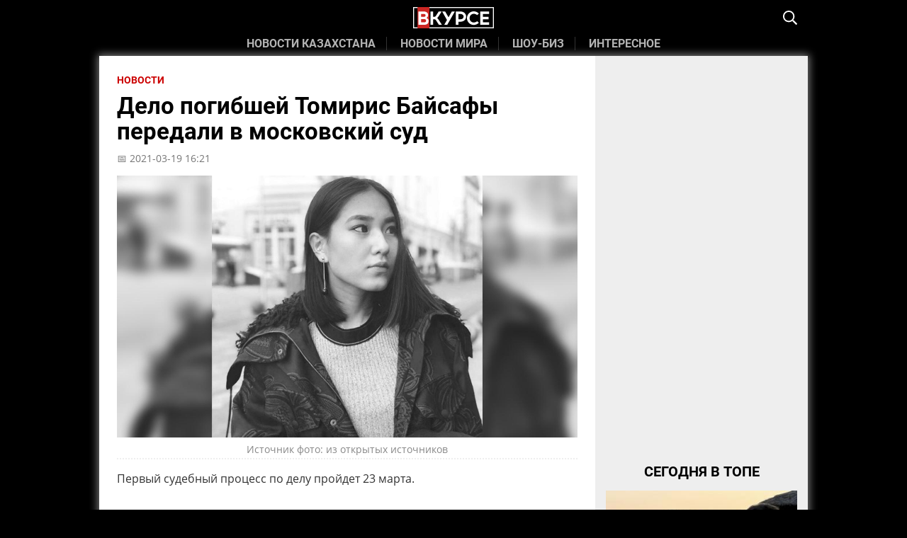

--- FILE ---
content_type: text/html; charset=UTF-8
request_url: https://vkurse.kz/p/1004631/
body_size: 14616
content:
<!DOCTYPE html>
<html lang="ru">

<head>
	<meta charset="UTF-8">
	<title>Дело погибшей Томирис Байсафы передали в московский суд </title>
		<meta name="theme-color" content="#000000">
	<link rel="preconnect" href="https://static.vkurse.kz">
	<link rel="dns-prefetch" href="https://static.vkurse.kz">
	<link rel="apple-touch-icon" sizes="180x180" href="//static.vkurse.kz/icons/apple-touch-icon.png">
	<link rel="icon" type="image/png" sizes="32x32" href="//static.vkurse.kz/icons/favicon-32x32.png">
	<link rel="icon" type="image/png" sizes="16x16" href="//static.vkurse.kz/icons/favicon-16x16.png">
	<link rel="manifest" href="//static.vkurse.kz/icons/site.webmanifest">
	<link rel="mask-icon" href="//static.vkurse.kz/icons/safari-pinned-tab.svg" color="#5bbad5">
	<meta name="msapplication-TileColor" content="#da532c">
	<meta name="description" content="Первый судебный процесс по делу пройдет 23 марта. ">
	<meta name="keywords" content="">
	<meta name="viewport" content="width=device-width, initial-scale=1">
	<meta name="yandex-verification" content="73fbde1f7644dea6" />
	<link rel="alternate" type="application/rss+xml" title="Новости vkurse.kz"
		href="https://vkurse.kz/rss/google_last_feed_producer.xml">
	<meta property="og:type" content="website" />
	<style>
		* {
			vertical-align: baseline;
			font-family: inherit;
			font-style: inherit;
			border: none;
			padding: 0;
			margin: 0
		}

		*,
		:after,
		:before {
			-webkit-box-sizing: border-box;
			-moz-box-sizing: border-box;
			box-sizing: border-box
		}

		body {
			padding: 0;
			margin: 0
		}

		blockquote,
		dl,
		form,
		h1,
		h2,
		h3,
		h4,
		h5,
		h6,
		ol,
		p,
		pre,
		ul {
			margin: 0;
			padding: 0;
			list-style-type: none
		}

		blockquote,
		dd,
		li {
			margin-left: 0
		}

		dt {
			font-weight: 700
		}

		table {
			border-collapse: collapse;
			border-spacing: 0
		}

		em {
			font-style: italic
		}

		@media screen and (max-width: 999px) {
			.main_slider {
				height: 270px;
				overflow: hidden;
			}

			.sidefull {
				display: none;
			}
		}

		@media screen and (min-width: 1000px) {
			.full_cont {
				width: 700px !important
			}

			.sidefull {
				width: 300px;
			}
		}

		body {
			background: #000
		}

		.header {
			margin: auto;
			max-width: 1000px
		}

		.body {
			margin: auto;
			max-width: 1000px;
			background: #fff
		}

		.footer {
			margin: auto;
			max-width: 1000px
		}

		.navCont {
			height: 50px;
			background: #000;
			width: 100%;
			position: relative
		}

		.navLeft {
			position: absolute;
			left: 0;
			top: 0
		}

		.navLeft span {
			display: block;
			padding: 15px 15px
		}

		.navLeft svg {
			height: 20px;
			color: #fff;
			display: block
		}

		.navRight {
			position: absolute;
			right: 0;
			top: 0
		}

		.navRight span {
			display: block;
			padding: 15px 15px
		}

		.navRight svg {
			height: 20px;
			color: #fff;
			display: block
		}

		.navRight button {
			display: none;
			color: #fff;
			line-height: 20px;
			font-size: 35px;
			font-weight: 700;
			font-family: roboto, sans-serif;
			background: 0 0;
			outline: 0
		}

		.navTitle {
			width: calc(100% - 100px);
			text-align: center;
			padding: 10px 0;
			margin-left: 50px
		}

		.navTitle a {
			display: inline-block
		}

		.navTitle img {
			height: 30px;
			-webkit-transition-property: all;
			transition-property: all;
			transition-duration: .1s
		}

		.search {
			display: none
		}

		.sidenav {
			width: 0;
			overflow: hidden
		}

		.navCats nav {
			background: #000;
			white-space: nowrap;
			overflow-x: scroll;
			-webkit-overflow-scrolling: touch
		}

		.navCats nav a {
			-webkit-transition-property: all;
			transition-property: all;
			transition-duration: .2s;
			display: inline-block;
			vertical-align: middle;
			color: rgba(255, 255, 255, .7);
			text-decoration: none;
			text-transform: uppercase;
			font-weight: 600;
			padding: 2px 0 8px 0;
			font-family: roboto, sans-serif;
			font-size: 16px
		}

		.navCats nav a.active {
			color: #fff
		}

		.navCats nav a:hover {
			color: #fff
		}

		.navCats nav a span {
			border-right: 1px solid rgba(255, 255, 255, .2);
			padding: 0 15px
		}

		.navCats nav::-webkit-scrollbar {
			width: 0;
			height: 0;
			background: 0 0
		}

		.main_item {
			position: relative;
			display: block;
			width: 100%;
			text-decoration: none
		}

		.main_item .main_img {
			width: 100%;
			height: 270px;
			background-position: center;
			background-size: cover;
			-webkit-transition-property: all;
			transition-property: all;
			transition-duration: .2s
		}

		.main_item .main_descr {
			padding: 20px 15px 25px 15px;
			-webkit-transition-property: all;
			transition-property: all;
			transition-duration: .2s;
			line-height: 1.1;
			position: absolute;
			bottom: 0;
			left: 0;
			background: linear-gradient(transparent, rgba(0, 0, 0, .9));
			width: 100%
		}

		.main_item .main_descr span {
			font-size: 22px;
			color: #fff;
			font-weight: 900;
			font-family: roboto, sans-serif;
		}

		.main_item:hover .main_img {
			-webkit-filter: saturate(1.4);
			filter: saturate(1.4)
		}

		.main_item:hover .main_descr {
			padding-bottom: 30px
		}

		.main_slider .slick-dots {
			position: absolute;
			-webkit-transform: translateX(-50%);
			-ms-transform: translateX(-50%);
			transform: translateX(-50%);
			bottom: 5px;
			left: 50%;
			padding: 0 8px;
			margin: 0;
			line-height: 0;
			z-index: 4
		}

		.main_slider .slick-dots li {
			display: inline-block;
			margin: 0 1px;
			line-height: 0
		}

		.main_slider .slick-dots li button {
			width: 8px;
			height: 8px;
			padding: 0;
			border-radius: 50%;
			color: transparent;
			outline: 0;
			border: 0;
			background-color: rgba(255, 255, 255, .3)
		}

		.main_slider .slick-dots li.slick-active button {
			background-color: #fff
		}

		.slick-slider {
			position: relative;
			display: block;
			box-sizing: border-box;
			-webkit-user-select: none;
			-moz-user-select: none;
			-ms-user-select: none;
			user-select: none;
			-webkit-touch-callout: none;
			-khtml-user-select: none;
			-ms-touch-action: pan-y;
			touch-action: pan-y;
			-webkit-tap-highlight-color: transparent
		}

		.slick-list {
			position: relative;
			display: block;
			overflow: hidden;
			margin: 0;
			padding: 0
		}

		.slick-list:focus {
			outline: 0
		}

		.slick-list.dragging {
			cursor: pointer;
			cursor: hand
		}

		.slick-slider .slick-list,
		.slick-slider .slick-track {
			-webkit-transform: translate3d(0, 0, 0);
			-moz-transform: translate3d(0, 0, 0);
			-ms-transform: translate3d(0, 0, 0);
			-o-transform: translate3d(0, 0, 0);
			transform: translate3d(0, 0, 0)
		}

		.slick-track {
			position: relative;
			top: 0;
			left: 0;
			display: block;
			margin-left: auto;
			margin-right: auto
		}

		.slick-track:after,
		.slick-track:before {
			display: table;
			content: ''
		}

		.slick-track:after {
			clear: both
		}

		.slick-loading .slick-track {
			visibility: hidden
		}

		.slick-slide {
			display: none;
			float: left;
			height: 100%;
			min-height: 1px
		}

		[dir=rtl] .slick-slide {
			float: right
		}

		.slick-slide img {
			display: block
		}

		.slick-slide.slick-loading img {
			display: none
		}

		.slick-slide.dragging img {
			pointer-events: none
		}

		.slick-initialized .slick-slide {
			display: block
		}

		.slick-loading .slick-slide {
			visibility: hidden
		}

		.slick-vertical .slick-slide {
			display: block;
			height: auto;
			border: 1px solid transparent
		}

		.slick-arrow.slick-hidden {
			display: none
		}

		.lazy {
			background-repeat: repeat;
			background-repeat: repeat;
			background-size: auto !important
		}

		.section_tabs {
			padding-bottom: 25px
		}

		.tabs {
			display: flex;
			position: relative;
			overflow-x: auto;
			overflow-y: hidden;
			height: 48px;
			width: 100%;
			background-color: #fff;
			margin: 0 auto;
			white-space: nowrap;
			font-family: roboto, sans-serif;
		}

		.tabs .tab {
			display: inline-block;
			text-align: center;
			line-height: 48px;
			height: 48px;
			text-transform: uppercase;
			flex-grow: 1
		}

		.tabs .tab:not(:last-child):not(:nth-last-child(2)) {
			border-right: 1px solid #ccc
		}

		.tabs .tab a {
			text-decoration: none;
			display: block;
			width: 100%;
			height: 100%;
			padding: 0 12px;
			font-size: 16px;
			text-overflow: ellipsis;
			overflow: hidden;
			-webkit-transition-property: all;
			transition-property: all;
			transition-duration: .2s;
			border-top: 4px solid #ccc;
			font-weight: 700;
			opacity: .8
		}

		.tab.active a {
			opacity: 1;
			background-color: #fff !important;
			border-top: 4px solid #c00 !important;
			color: #212121 !important
		}

		.tabs .tab a,
		.tabs .tab a:hover {
			background-color: #e0e0e0;
			color: #212121
		}

		.tabs_content {
			display: none;
			padding: 15px 15px 0 15px
		}

		.tabs_content.active {
			display: block
		}

		.listnews a.listitem {
			display: block;
			text-decoration: none;
			clear: both;
			height: 110px;
			padding-bottom: 10px;
			margin-bottom: 10px;
			border-bottom: 1px dashed #e0e0e0;
			position: relative
		}

		.listnews a.listitem .pic {
			background-position: center center;
			background-size: cover;
			width: 100px;
			height: 100px;
			float: left;
			margin-right: 15px;
			-webkit-transition-property: all;
			transition-property: all;
			transition-duration: .2s
		}

		.listnews a.listitem .title {
			font-family: roboto, sans-serif;
			color: #212121;
			font-size: 16px;
			font-weight: 700;
			line-height: 1.25;
			height: 80px;
			display: block;
			overflow: hidden;
			-webkit-transition-property: all;
			transition-property: all;
			transition-duration: .2s
		}

		.listnews a.listitem .time {
			font-family: roboto, sans-serif;
			font-weight: 700;
			font-size: 12px;
			text-transform: uppercase;
			color: #333;
			display: inline-block;
			position: absolute;
			bottom: 10px;
			left: 115px;
			padding: 0 5px;
			background: #eee
		}
	</style>
	<script>
		var PREBID_TIMEOUT = 500;
		var FAILSAFE_TIMEOUT = 2000;
		if (document.documentElement.clientWidth > 1000) {
			var adUnits = [{
				code: 'div-gpt-ad-1613629685009-0',
				mediaTypes: {
					banner: {
						sizes: [
							[300, 250], [336, 280]
						]
					}
				},
				bids: [{
					bidder: 'mgid',
					params: {
						accountId: '375'
					}
				},
				{
					bidder: 'mytarget',
					params: {
						placementId: '886168'
					}
				}]
			},
			{
				code: 'div-gpt-ad-1613629932184-0',
				mediaTypes: {
					banner: {
						sizes: [
							[970, 90], [728, 90], [970, 250]
						]
					}
				},
				bids: [{
					bidder: 'mgid',
					params: {
						accountId: '375'
					}
				},
				{
					bidder: 'mytarget',
					params: {
						placementId: '886170'
					}
				}]
			},
			{
				code: 'div-gpt-ad-1613629068868-0',
				mediaTypes: {
					banner: {
						sizes: [
							[300, 600], [240, 400]
						]
					}
				},
				bids: [{
					bidder: 'mgid',
					params: {
						accountId: '375'
					}
				},
				{
					bidder: 'mytarget',
					params: {
						placementId: '876798'
					}
				}]
			}
			];
		} else {
			var adUnits = [{
				code: 'div-gpt-ad-1613629685009-0',
				mediaTypes: {
					banner: {
						sizes: [
							[300, 250]
						]
					}
				},
				bids: [{
					bidder: 'mgid',
					params: {
						accountId: '375'
					}
				},
				{
					bidder: 'mytarget',
					params: {
						placementId: '886174'
					}
				}]
			},
			{
				code: 'div-gpt-ad-1613629932184-0',
				mediaTypes: {
					banner: {
						sizes: [
							[300, 250]
						]
					}
				},
				bids: [{
					bidder: 'mgid',
					params: {
						accountId: '375'
					}
				},
				{
					bidder: 'mytarget',
					params: {
						placementId: '886176'
					}
				}]
			}
			];
		};

		var googletag = googletag || {};
		googletag.cmd = googletag.cmd || [];
		googletag.cmd.push(function () {
			googletag.pubads().disableInitialLoad();
		});

		var pbjs = pbjs || {};
		pbjs.que = pbjs.que || [];

		pbjs.que.push(function () {
			pbjs.addAdUnits(adUnits);
			pbjs.setConfig({
				priceGranularity: 'auto',
				currency: {
					adServerCurrency: 'USD'
				}
			});
			pbjs.requestBids({
				bidsBackHandler: initAdserver,
				timeout: PREBID_TIMEOUT
			});
		});

		function initAdserver() {
			if (pbjs.initAdserverSet) return;
			pbjs.initAdserverSet = true;
			googletag.cmd.push(function () {
				pbjs.que.push(function () {
					pbjs.setTargetingForGPTAsync();
					googletag.pubads().refresh();
				});
			});
		}
		// in case PBJS doesn't load
		setTimeout(function () {
			initAdserver();
		}, FAILSAFE_TIMEOUT);

	</script>

	<script>
		window.googletag = window.googletag || { cmd: [] };
		googletag.cmd.push(function () {
			var article = googletag.sizeMapping().
				addSize([992, 0], ['fluid']). //desktop
				addSize([768, 0], ['fluid']). //tablet
				addSize([320, 0], [[300, 250], [336, 280]]). //mobile
				build();
			var footer = googletag.sizeMapping().
				addSize([992, 0], ['fluid', [970, 250], [728, 90], [970, 90]]). //desktop
				addSize([768, 0], [[728, 90]]). //tablet
				addSize([320, 0], [[300, 250], [336, 280]]). //mobile
				build();
			var top = googletag.sizeMapping().
				addSize([992, 0], ['fluid', [300, 600], [240, 400]]). //desktop
				addSize([768, 0], [[300, 600]]). //tablet
				addSize([320, 0], [[300, 250], [336, 280]]). //mobile
				build();
			googletag.defineSlot('/138930780/vkurse.kz/D_ARTICLE', [[336, 280], 'fluid', [300, 250]], 'div-gpt-ad-1613629685009-0').defineSizeMapping(article).addService(googletag.pubads());
			googletag.defineSlot('/138930780/vkurse.kz/D_FOOTER', [[728, 90], 'fluid', [970, 90], [300, 250], [970, 250], [336, 280]], 'div-gpt-ad-1613629932184-0').defineSizeMapping(footer).addService(googletag.pubads());
			googletag.defineSlot('/138930780/vkurse.kz/D_TOP', [[300, 250], [300, 600], [240, 400], [300, 500]], 'div-gpt-ad-1613629068868-0').defineSizeMapping(top).addService(googletag.pubads());
			googletag.pubads().setCentering(true);
			googletag.pubads().enableSingleRequest();
			googletag.pubads().collapseEmptyDivs();
			googletag.enableServices();
		});
	</script>
	<!-- Yandex.Metrika counter -->
	<script
		type="text/javascript"> (function (m, e, t, r, i, k, a) { m[i] = m[i] || function () { (m[i].a = m[i].a || []).push(arguments) }; m[i].l = 1 * new Date(); k = e.createElement(t), a = e.getElementsByTagName(t)[0], k.async = 1, k.src = r, a.parentNode.insertBefore(k, a) })(window, document, "script", "https://mc.yandex.ru/metrika/tag.js", "ym"); ym(55359652, "init", { clickmap: false, trackLinks: false, accurateTrackBounce: false });</script>
	<noscript>
		<div><img src="https://mc.yandex.ru/watch/55359652" style="position:absolute; left:-9999px;" alt="" /></div>
	</noscript> <!-- /Yandex.Metrika counter -->
	<!-- Global site tag (gtag.js) - Google Analytics -->
	<script async src="https://www.googletagmanager.com/gtag/js?id=UA-148182114-1"></script>
	<script>
		window.dataLayer = window.dataLayer || [];
		function gtag() { dataLayer.push(arguments); }
		gtag('js', new Date());

		gtag('config', 'UA-148182114-1');
	</script>


	
<link rel="amphtml" href="https://vkurse.kz/amp/p/1004631/">
<link rel="canonical" href="https://vkurse.kz/p/1004631/">
<meta property="og:image" content="https://static.vkurse.kz/storage/posts/images/10/thumbs/108548.jpg" />
<meta property="og:url" content="https://vkurse.kz/p/1004631/" />
<meta property="og:title" content="Дело погибшей Томирис Байсафы передали в московский суд " />
<meta property="og:description" content="Первый судебный процесс по делу пройдет 23 марта. " />
<link rel="preload" as="image" href="//static.vkurse.kz/storage/posts/images/10/thumbs/108548.jpg" imagesrcset="//static.vkurse.kz/storage/posts/images/10/mini/108548.jpg 480w, //static.vkurse.kz/storage/posts/images/10/thumbs/108548.jpg 1280w" imagesizes="(max-width: 1000px) 90vw, 650px">
<style>
.body {padding:0px!important;background:#fff!important;}
.full_cont {padding: 15px 15px 0px 15px;width: 100%;}
.full_cont h1 {font-family:roboto, sans-serif;font-size:25px;font-weight:bold;color:#000;margin:10px 0px;line-height:28px;}
.full_cont time {font-size:14px;color:#757575;font-family:'open sans',sans-serif;margin-bottom:15px;display:block;}
.full_cont time:before {content:'Ñ€ÑŸâ€œâ€¦';margin-right:5px; display:none;}
.full_cont .fullpic img {width:100%;object-fit: cover;height: 200px;}
.full_cont .fullpic figcaption {font-size:14px;display:block;text-align:center;border-bottom:2px dotted #eee;margin-bottom:15px;font-family:'open sans',sans-serif;color:black; line-height:25px;}
.description, .fulltext p {font-family:'open sans',sans-serif;font-size:16px;line-height:24px;margin-bottom:24px;color: #333;}
@media screen and (min-width: 1000px) {
.full_cont .fullpic img {background:grey;height: 370px;}
}
@media screen and (max-width: 768px){
.mobile-banner {display: block;}
.desctop-banner {display: none;}
}
@media screen and (min-width: 769px){
.mobile-banner {display: none;}
.desctop-banner {display: block;}
}
.full {display: flex;width:100%;}
.breadcrumb li {display:inline-block;}
.breadcrumb li a {text-decoration:none;position:relative;padding-right:20px;color:#C00;text-transform:uppercase;font-weight:bold;font-size:14px;font-family:roboto;}
.breadcrumb li a:hover span {border-bottom:2px solid #C00;}
.breadcrumb li:not(:last-child) a:after{content:'â†’';position:absolute;right:0px;top:-2px;}
.tags a { line-height: 2;}
</style>
	<script async src="https://pagead2.googlesyndication.com/pagead/js/adsbygoogle.js?client=ca-pub-6189254847478094" crossorigin="anonymous"></script>

	<script async src="https://yandex.ru/ads/system/header-bidding.js"></script>
<script>
var adfoxBiddersMap = {
  "myTarget": "1345704"
};

var adUnits = [
  {
    "code": "adfox_16426616823197270",
    "bids": [
      {
        "bidder": "myTarget",
        "params": {
          "placementId": "886168"
        }
      }
    ]
  },
  {
    "code": "adfox_16426619115407999",
    "bids": [
      {
        "bidder": "myTarget",
        "params": {
          "placementId": "886170"
        }
      }
    ]
  },
  {
    "code": "adfox_164266195213127070",
    "bids": [
      {
        "bidder": "myTarget",
        "params": {
          "placementId": "876798"
        }
      }
    ]
  },
  {
    "code": "adfox_164266202464158567",
    "bids": [
      {
        "bidder": "myTarget",
        "params": {
          "placementId": "886174"
        }
      }
    ]
  },
  {
    "code": "adfox_164266202703541420",
    "bids": [
      {
        "bidder": "myTarget",
        "params": {
          "placementId": "886176"
        }
      }
    ]
  }
];

var userTimeout = 500;

window.YaHeaderBiddingSettings = {
  biddersMap: adfoxBiddersMap,
  adUnits: adUnits,
  timeout: userTimeout
};
</script>
<script>window.yaContextCb = window.yaContextCb || []</script>
<script src="https://yandex.ru/ads/system/context.js" async></script>
</head>

<body>


	<div class="header">
		<div class="navCont">
			<div class="navLeft">
			</div>
			<div class="navRight">
				<span><button onclick="closeSearch()">&times;</button><svg onclick="openSearch()" aria-hidden="true"
						focusable="false" data-prefix="far" data-icon="search" role="img"
						xmlns="http://www.w3.org/2000/svg" viewBox="0 0 512 512"
						class="svg-inline--fa fa-search fa-w-16 fa-3x">
						<path fill="currentColor"
							d="M508.5 468.9L387.1 347.5c-2.3-2.3-5.3-3.5-8.5-3.5h-13.2c31.5-36.5 50.6-84 50.6-136C416 93.1 322.9 0 208 0S0 93.1 0 208s93.1 208 208 208c52 0 99.5-19.1 136-50.6v13.2c0 3.2 1.3 6.2 3.5 8.5l121.4 121.4c4.7 4.7 12.3 4.7 17 0l22.6-22.6c4.7-4.7 4.7-12.3 0-17zM208 368c-88.4 0-160-71.6-160-160S119.6 48 208 48s160 71.6 160 160-71.6 160-160 160z"
							class=""></path>
					</svg></span>
			</div>
			<div class="navTitle">
				<a href='/' class="logo" aria-label="Главная страница Vkurse.kz">
					<svg xmlns="http://www.w3.org/2000/svg" viewBox="0 0 15388.45 4063.87">
						<g>
							<metadata id="CorelCorpID_0Corel-Layer" />
							<rect fill="none" stroke="white" stroke-width="184.74" stroke-miterlimit="22.9256" x="92.37"
								y="92.37" width="15203.7" height="3879.12" />
							<rect fill="#CC2623" x="836.26" y="0.98" width="2268.04" height="4062.79" />
							<path fill="white"
								d="M1005.06 843.93l0 2554.8 1003.68 0c719,0 945.28,-328.47 945.28,-733.6 0,-302.92 -167.89,-536.5 -434.32,-598.55 197.08,-80.3 335.78,-259.14 335.78,-543.81 0,-251.83 -124.1,-678.85 -864.99,-678.85l-985.42 0zm503.66 474.45l536.51 0c284.67,0 335.76,156.94 335.76,273.72 0,120.44 -65.69,273.72 -335.76,273.72l-536.51 0 0 -547.47 0 0.02zm0 981.77l605.86 0c262.79,0 364.97,149.64 364.97,310.24 0,164.23 -91.24,310.24 -364.97,310.24l-605.86 0 0 -620.46 0 -0.01z" />
							<path fill="white"
								d="M4915.74 3394.07l569.35 0 -624.1 -974.47c-145.99,-229.93 -229.93,-295.63 -310.24,-332.12 69.35,-36.5 149.64,-105.84 295.63,-306.58l602.21 -941.62 -569.35 0 -503.65 788.35c-109.49,167.89 -171.55,229.93 -346.73,229.93l-218.98 0 0 -1018.26 -503.66 0 0 2554.8 503.66 0 0 -1051.12 233.58 0c175.19,0 237.23,58.39 346.72,229.93l525.56 821.18 0.01 -0.02z" />
							<polygon id="_1" fill="white"
								points="6499.21,3394.07 7955.43,839.28 7382.43,839.28 6743.73,1952.43 6101.38,839.28 5528.38,839.28 6455.4,2470.69 5929.84,3394.07 " />
							<path fill="white"
								d="M8118.89 839.28l0 2554.8 503.66 0 0 -587.6 335.78 0c715.34,0 1138.7,-419.72 1138.7,-985.42 0,-558.41 -423.36,-981.77 -1138.7,-981.77l-839.44 0zm503.66 1492.74l0 -1018.26 375.92 0c324.82,0 620.44,164.23 620.44,507.31 0,361.33 -295.63,510.96 -620.44,510.96l-375.92 0 0 -0.01z" />
							<path fill="white"
								d="M11556.51 813.72c-719,0 -1299.29,583.96 -1299.29,1302.95 0,719 580.3,1302.95 1299.29,1302.95 379.57,0 722.64,-164.23 963.53,-423.36l-328.47 -302.92c-164.23,164.23 -386.88,251.83 -635.05,251.83 -445.26,0 -795.64,-335.78 -795.64,-828.48 0,-489.06 350.37,-828.48 795.64,-828.48 248.18,0 470.81,91.24 635.05,251.83l328.47 -302.92c-240.89,-259.14 -583.96,-423.37 -963.53,-423.37l0 -0.01z" />
							<polygon fill="white"
								points="13285.41,1872.14 13285.41,1313.74 14482.52,1313.74 14482.52,839.28 12781.75,839.28 12781.75,3394.07 14482.52,3394.07 14482.52,2919.61 13285.41,2919.61 13285.41,2346.61 14391.27,2346.61 14391.27,1872.14 " />
						</g>
					</svg>
				</a>
			</div>
			<div id="search" class="search">
				<style>
					.gsc-control-cse {
						padding: 0;
						border: none;
						background: none;
					}

					.gsib_a {
						padding: 0px 5px;
					}

					.gsc-search-box-tools .gsc-search-box .gsc-input {
						padding-right: 0px;
					}

					.search button {
						border: none;
						border-radius: 0;
					}

					.gsc-search-button {
						margin-left: 0px;
					}

					.gsc-input-box {
						border: none;
						padding: 0px;
						border-radius: 0;
					}
				</style>
				<div class="gcse-search">загрузка...</div>
			</div>
		</div>
		<div class="navCats">
			<nav>
				<!--<a href='https://vkurse.kz' class="active"><span>Главная</span></a>-->
				<a href='https://vkurse.kz/posts/Новости Казахстана'><span>Новости Казахстана</span></a>
				<a href='https://vkurse.kz/posts/Новости мира'><span>Новости мира</span></a>
				<a href='https://vkurse.kz/posts/Шоу-Биз'><span>Шоу-Биз</span></a>
				<a href='https://vkurse.kz/posts/Интересное'><span>Интересное</span></a>
			</nav>
		</div>
	</div>
	<div class="body">
				<div class="full">
			<div class="full_cont" >
				<ul class="breadcrumb">
										<li><a href="/posts/Новости"><span>Новости</span></a></li>
									</ul>
				<h1>Дело погибшей Томирис Байсафы передали в московский суд </h1>
				<time datetime="2021-03-19T16:21:13+06:00">&#128197; 2021-03-19 16:21</time>
								<figure class="fullpic" >
					<img src="//static.vkurse.kz/storage/posts/images/10/thumbs/108548.jpg"
					  srcset="//static.vkurse.kz/storage/posts/images/10/mini/108548.jpg 480w, //static.vkurse.kz/storage/posts/images/10/thumbs/108548.jpg 1280w"
					  sizes="(max-width: 1000px) 90vw, 650px" alt="из открытых источников">
					<figcaption>Источник фото: из открытых источников</figcaption>
				</figure>
								<p class="description">Первый судебный процесс по делу пройдет 23 марта. </p>
<!-- /138930780/vkurse.kz/D_ARTICLE -->
				<!-- Yandex.RTB R-A-452395-4 -->
<!--Тип баннера: MOB 100% ARTICLE
<div id="adfox_158945334397399019" class=mobile_banner style='text-align:center;margin:auto auto 24px auto;width: fit-content;min-height:50px;'></div>
<script>
(function(w, n) {
    w[n] = w[n] || [];
    w[n].push([{
        ownerId: 338955,
        containerId: 'adfox_158945334397399019',
        params: {
            pp: 'h',
            ps: 'ebny',
            p2: 'gvbr'
        }
    }, ['phone'], {
        tabletWidth: 830,
        phoneWidth: 480,
        isAutoReloads: false
    }]);
})(window, 'adfoxAsyncParamsAdaptive');
</script>-->

<!--Тип баннера: 100% ARTICLE-->
<div id="adfox_16426616823197270" class="desctop-banner" style="min-height: 320px;"></div>
<script>
    window.yaContextCb.push(()=>{
        Ya.adfoxCode.createScroll({
            ownerId: 338955,
            containerId: 'adfox_16426616823197270',
            params: {
                p1: 'ckphu',
                p2: 'gvbq'
            }
        }, ['desktop', 'tablet'], {
            tabletWidth: 830,
            phoneWidth: 480,
            isAutoReloads: false
        })
    })
</script>
<!--Тип баннера: MOB 100% ARTICLE-->
<div id="adfox_164266202464158567" class="mobile-banner" style="min-height: 320px;"></div>
<script>
    window.yaContextCb.push(()=>{
        Ya.adfoxCode.createScroll({
            ownerId: 338955,
            containerId: 'adfox_164266202464158567',
            params: {
                p1: 'ckphw',
                p2: 'gvbr'
            }
        }, ['phone'], {
            tabletWidth: 830,
            phoneWidth: 480,
            isAutoReloads: false
        })
    })
</script>

<!--Тип баннера: 100% ARTICLE
<div id="adfox_158945338357647758" style='text-align:center;margin:auto auto 24px auto;width: fit-content;'></div>
<script>
(function(w, n) {
    w[n] = w[n] || [];
    w[n].push([{
        ownerId: 338955,
        containerId: 'adfox_158945338357647758',
        params: {
            pp: 'h',
            ps: 'ebny',
            p2: 'gvbq'
        }
    }, ['desktop', 'tablet'], {
        tabletWidth: 830,
        phoneWidth: 480,
        isAutoReloads: false
    }]);
})(window, 'adfoxAsyncParamsAdaptive');
</script>-->
<!--Тип баннера: MOB FULLSCREEN
<div id="adfox_158945329789318601"></div>
<script>
 (function(w, n) {
    w[n] = w[n] || [];
    w[n].push([{
        ownerId: 338955,
        containerId: 'adfox_158945329789318601',
        params: {
            pp: 'g',
            ps: 'ebny',
            p2: 'gvbv'
        }
    }, ['phone'], {
        tabletWidth: 830,
        phoneWidth: 480,
        isAutoReloads: false
    }]);
})(window, 'adfoxAsyncParamsScroll');
</script>-->
				<div class="fulltext" >
					<p>В Москве в Никулинский районный суд поступило дело об убийстве студентки МГИМО из Казахстана Томирис Байсафы. Дело будет рассматривать суд присяжных, пишет <a href="https://informburo.kz/novosti/v-moskve-peredali-v-sud-delo-pogibshej-kazahstanskoj-studentki-kotoraya-vypala-iz-okna-mgimo" target="_blank" rel="noopener">informburo.kz</a>.</p>
<blockquote>
<p><strong>В убийстве Томирис Байсафы обвиняют Муртузали Меджидова. Это сын бывшего высокопоставленного чиновника из Дагестана. Подозреваемого арестовали в июле 2020 года, спустя два года после смерти Томирис.</strong></p>
</blockquote>
<p>"Он неоднократно менял свои показания, то говорил, что она перешагнула подоконник, то разбежалась и прыгнула. Следствие полностью опровергло это, но я думаю, что Муртузали Меджидов будет продолжать изворачиваться с целью уйти от ответственности", &ndash; пояснила мама погибшей студентки Жанна Ахметова.</p>
<p>Напомним, казахстанкаТомирис Байсафа выпала из окна Московского государственного института международных отношений 13 апреля 2018 года.</p>
<p>21-летнюю студентку госпитализировали в НИИ имени Склифосовского со множественными травмами в тяжелом состоянии. 3 мая того же года, девушка скончалась.</p>
<p>Следователи вызвали на допрос Муртузали Меджидова. Сообщалось, что в момент трагедии он находился в аудитории вместе с Томирис. Также по словам ее мамы, молодые люди встречались на протяжении двух лет.</p>
				</div>

				<div class="tags">
										<a href='/tags/ТомирисБайсафа'>ТомирисБайсафа </a>
										<a href='/tags/москва'>москва </a>
										<a href='/tags/ЖаннаАхметова'>ЖаннаАхметова </a>
										<a href='/tags/Казахстан'>Казахстан </a>
									</div>

				<!-- <p style="font-size: 20px;"><b>Подпишитесь на нас в <a href="https://news.google.com/publications/CAAqBwgKMMiQmgsw8pqyAw?ceid=RU:ru&oc=3" target="_blank" rel="nofollow noopener">Google News</a></b></p>
				<br> -->
				<br>

				<div class="share_news">
					<a rel="nofollow noopener" aria-label="Поделится постом в Вконтакте" target="_blank" href="http://vk.com/share.php?url=https://vkurse.kz/p/1004631/">
						<div class="custom-amp-socialsharing-vk">
						</div>
					</a>
					<a rel="nofollow noopener" aria-label="Поделится постом в Фейсбуке" target="_blank" href="http://www.facebook.com/sharer/sharer.php?u=https://vkurse.kz/p/1004631/">
						<div class="custom-amp-socialsharing-fb">
						</div>
					</a>
					<a rel="nofollow noopener" aria-label="Поделится постом в Одноклассниках" target="_blank" href="https://connect.ok.ru/dk?st.cmd=WidgetSharePreview&amp;service=odnoklassniki&amp;st.shareUrl=https://vkurse.kz/p/1004631/">
						<div class="custom-amp-socialsharing-ok">
						</div>
					</a>
					<a rel="nofollow noopener" aria-label="Поделится постом в Телеграмме" target="_blank" href="https://t.me/share/url?url=https://vkurse.kz/p/1004631/&amp;text=Дело погибшей Томирис Байсафы передали в московский суд ">
						<div class="custom-amp-socialsharing-tg">
						</div>
					</a>
					<a rel="nofollow noopener" aria-label="Поделится постом в Вотсапе" target="_blank" href="whatsapp://send?text=https://vkurse.kz/p/1004631/">
						<div class="custom-amp-socialsharing-wa">
						</div>
					</a>
				</div>
				<!--<script async src="https://yastatic.net/pcode-native/loaders/loader.js"></script>
				<script>
					(yaads = window.yaads || []).push({
						id: "452395-7",
						render: "#id-452395-7"
					});
				</script>
				<div id="id-452395-7" style='margin-top:15px;'></div>-->	
<!--Тип баннера: Рекомендательный виджет-->
<div id="adfox_164266250044924267"></div>
<script>
    window.yaContextCb.push(()=>{
        Ya.adfoxCode.createAdaptive({
            ownerId: 338955,
            containerId: 'adfox_164266250044924267',
            params: {
                p1: 'ckqgr',
                p2: 'gqqu'
            }
        }, ['desktop', 'tablet'], {
            tabletWidth: 830,
            phoneWidth: 480,
            isAutoReloads: false
        })
    })
</script>			
				<!--<div id="grf_vkursekz" class=giraff_block ></div>-->
						<div class="full2">
							<div class="comments">
								<div id='zkn_comments'>
									<!--div style='font-family:Tahoma; font-size:14px;'>
										Если вы видите данное сообщение, значит возникли проблемы с работой системы комментариев. Возможно у вас отключен JavaScript
									</div-->
								</div>
								<script>
									document.addEventListener("DOMContentLoaded", function() {
										if (('IntersectionObserver' in window)) {
											const commentsObserver = new IntersectionObserver((entries, commObserver) => {
												entries.forEach((entry) => {
													if (entry.isIntersecting) {
														commObserver.unobserve(entry.target);
														console.log('loading comments lazy');
														//get_comments();
													}
												})
											});
											let arr2 = document.querySelector('.share_news');
											console.log(arr2);
											commentsObserver.observe(arr2);
										} else {
											//get_comments();
											console.log('loading comments direct');
										}
									})	
									function get_comments() {
										new function () {
											window._zkn_comments = window._zkn_comments || [];
											var root = ('https:' == document.location.protocol ? 'https' : 'http')+'://zcomments.net/';
											_zkn_comments.push({
												div_id: 'zkn_comments', 
												company_id: 5,
												block_code: 'vkursepid1004631' /*** BLOCK ID (string) ***/, 
												callback: function() {console.info('Comments loaded');}, 
												root: root
											});
											var zkn = document.createElement('script');
											zkn.type = 'text/javascript';
											zkn.async = true;
											zkn.src = root + 'js/widget.js';
											var div = document.createElement('div');
											div.insertBefore(zkn, null);
											document.body.appendChild(div);
										}();
									}
									
								</script>		
							</div>
						</div>

			</div>
			<div class="sidefull" id="sidefull">
				<div class="adv300x600">
<!--Тип баннера: 300x600 TOP-->
<div id="adfox_164266195213127070" style="min-height: 560px;"></div>
<script>
    window.yaContextCb.push(()=>{
        Ya.adfoxCode.createAdaptive({
            ownerId: 338955,
            containerId: 'adfox_164266195213127070',
            params: {
                p1: 'ckpht',
                p2: 'gvbu'
            }
        }, ['desktop', 'tablet'], {
            tabletWidth: 830,
            phoneWidth: 480,
            isAutoReloads: false
        })
    })
</script>
				<!--Тип баннера: 300x600 TOP
				<div id="adfox_15894534188426408"></div>
				<script>
				(function(w, n) {
					w[n] = w[n] || [];
					w[n].push([{
						ownerId: 338955,
						containerId: 'adfox_15894534188426408',
						params: {
							pp: 'g',
							ps: 'ebny',
							p2: 'gvbu'
						}
					}, ['desktop', 'tablet'], {
						tabletWidth: 830,
						phoneWidth: 480,
						isAutoReloads: false
					}]);
				})(window, 'adfoxAsyncParamsAdaptive');
				</script>-->
<!-- /138930780/vkurse.kz/D_TOP -->
				</div>
				<div class="topblock">
					<h3>Сегодня в ТОПе</h3>
					<ul id="toplist">
					</ul>
				</div>
			</div>

		</div>
<!-- /138930780/vkurse.kz/D_FOOTER -->

<!--Тип баннера: 100% FOOTER-->
<div id="adfox_16426619115407999"></div>
<script>
    window.yaContextCb.push(()=>{
        Ya.adfoxCode.createScroll({
            ownerId: 338955,
            containerId: 'adfox_16426619115407999',
            params: {
                p1: 'ckphv',
                p2: 'gsek'
            }
        }, ['desktop', 'tablet'], {
            tabletWidth: 830,
            phoneWidth: 480,
            isAutoReloads: false
        })
    })
</script>
<!--Тип баннера: MOB 100% FOOTER-->
<div id="adfox_164266202703541420"></div>
<script>
    window.yaContextCb.push(()=>{
        Ya.adfoxCode.createScroll({
            ownerId: 338955,
            containerId: 'adfox_164266202703541420',
            params: {
                p1: 'ckphx',
                p2: 'gvbs'
            }
        }, ['phone'], {
            tabletWidth: 830,
            phoneWidth: 480,
            isAutoReloads: false
        })
    })
</script>

<!--Тип баннера: 100% FOOTER
<div id="adfox_158945345281992193" style='padding:15px;'></div>
<script>

(function(w, n) {
    w[n] = w[n] || [];
    w[n].push([{
        ownerId: 338955,
        containerId: 'adfox_158945345281992193',
        params: {
            pp: 'i',
            ps: 'ebny',
            p2: 'gsek'
        }
    }, ['desktop', 'tablet'], {
        tabletWidth: 830,
        phoneWidth: 480,
        isAutoReloads: false
    }
]);
})(window, 'adfoxAsyncParamsScroll');
</script>-->
<!--Тип баннера: MOB 100% FOOTER
<div id="adfox_158945333166112535" style='background: #eee;padding:15px;'></div>
<script>

(function(w, n) {
    w[n] = w[n] || [];
    w[n].push([{
        ownerId: 338955,
        containerId: 'adfox_158945333166112535',
        params: {
            pp: 'i',
            ps: 'ebny',
            p2: 'gvbs'
        }
    }, ['phone'], {
        tabletWidth: 830,
        phoneWidth: 480,
        isAutoReloads: false
    }
]);
})(window, 'adfoxAsyncParamsScroll');
</script>-->
	</div>

	
	<div class="footer">
		<p>Информационная продукция данного сетевого издания предназначена для лиц, достигших 18 лет и старше.</p>
		<div class="bottomline">
			<a href='/' class="footerlogo"><img src='https://static.zakon.kz/chocolife/vkurse/vkurse1.svg' loading="lazy" width="113" height="30" alt="logo vkurse.kz"/></a>
			<div class="zero_counter">
				<!-- ZERO.kz -->
				<span id="_zero_72265">
					<noscript>
						<a href="http://zero.kz/?s=72265" target="_blank" rel="nofollow noopener">
							<img src="http://c.zero.kz/z.png?u=72265" width="88" height="31" alt="ZERO.kz" />
						</a>
					</noscript>
				</span>	`

				<script type="text/javascript">
					var _zero_kz_ = _zero_kz_ || [];
					_zero_kz_.push(["id", 72265]);
					// Цвет кнопки
					_zero_kz_.push(["type", 1]);
					// Проверять url каждые 200 мс, при изменении перегружать код счётчика
					// _zero_kz_.push(["url_watcher", 200]);

					(function () {
						var a = document.getElementsByTagName("script")[0],
							s = document.createElement("script");
						s.type = "text/javascript";
						s.async = true;
						s.src = (document.location.protocol == "https:" ? "https:" : "http:")
							+ "//c.zero.kz/z.js";
						a.parentNode.insertBefore(s, a);
					})(); //-->
				</script>
				<!-- End ZERO.kz -->
			</div>
		</div>
		<!--LiveInternet counter-->
		<script type="text/javascript">
			new Image().src = "//counter.yadro.ru/hit?r" +
				escape(document.referrer) + ((typeof (screen) == "undefined") ? "" :
					";s" + screen.width + "*" + screen.height + "*" + (screen.colorDepth ?
						screen.colorDepth : screen.pixelDepth)) + ";u" + escape(document.URL) +
				";h" + escape(document.title.substring(0, 150)) +
				";" + Math.random();</script>
		<!--/LiveInternet-->
	</div>
	<script>
		function openNav() {
			document.getElementById("mySidenav").style.width = "100%";
			document.body.classList.toggle('stop-scrolling');
		}
		function closeNav() {
			document.getElementById("mySidenav").style.width = "0";
			document.body.classList.toggle('stop-scrolling');
		}
		function openSearch() {
			document.querySelector('#search').style.display = "block";
			document.querySelector('.navRight span svg').style.display = "none";
			document.querySelector('.navRight span button').style.display = "block";
			if (!document.contains(document.getElementById('google_site_search'))) {
				var script = document.createElement('script');
				script.id = 'google_site_search';
				script.src = 'https://cse.google.com/cse.js?cx=000604583711938849047:we3x57tm7rs';
				document.getElementsByTagName('head')[0].appendChild(script);
			}
		}
		function closeSearch() {
			document.querySelector('#search').style.display = "none";
			document.querySelector('.navRight span svg').style.display = "block";
			document.querySelector('.navRight span button').style.display = "none";
		}
		// lazy load
		document.addEventListener("DOMContentLoaded", function () {
			if (('IntersectionObserver' in window)) {
				const imageObserver = new IntersectionObserver((entries, imgObserver) => {
					entries.forEach((entry) => {
						if (entry.isIntersecting) {
							const lazyImage = entry.target
							console.log("lazy loading ", lazyImage)
							if (lazyImage.tagName != 'IMG') {
								lazyImage.style.backgroundImage = 'url(' + lazyImage.dataset.src + ')'
								lazyImage.classList.remove("lazy");
								imgObserver.unobserve(lazyImage);
							} else {
								lazyImage.src = lazyImage.dataset.src
								lazyImage.classList.remove("lazy");
								imgObserver.unobserve(lazyImage);
							}
						}
					})
				});
				let arr = document.querySelectorAll('.lazy')
				arr.forEach((v) => {
					imageObserver.observe(v);
				})
			} else {
				let arrLazy = document.querySelectorAll('.lazy')
				arrLazy.forEach((v) => {
					if (v.tagName != 'IMG') {
						v.style.backgroundImage = 'url(' + v.dataset.src + ')'
						v.classList.remove("lazy");
					} else {
						v.src = v.dataset.src
						v.classList.remove("lazy");
					}
				})
			}
		})
/*window.addEventListener('load',function()
				{
					let script = document.createElement('script');
					script.src = "/js/pushnotification/main.js?v=1";
					document.body.append(script); // (*)
				});
				*/
	</script>
		<script>
if (window.innerWidth > 1000) {
		fetch('//vkurse.kz/engine/ajax/post_views.php?action=views&post_id=1004631')
		.then(response => response.json())
		.then(d => {
			if(d['status'] == 'success') {
				if(Number.isInteger(d['c']) && parseInt(d['c']) > 0) {
					let s = document.createElement('span');
					s.innerText = 'Просмотров: '+ d['c'];
					s.style.float = "right";
					document.querySelector('.full_cont time').appendChild(s);
				}
			}
		});		
		
		var request = new XMLHttpRequest();
		request.open('GET', '//static.vkurse.kz/storage/posts/data/lastrandom.json', true);

		request.onload = function() {
		  if (request.status >= 200 && request.status < 400) {
			// Success!
			// The element into which appending will be done
			var element = document.querySelector("#toplist");

			// The element to be appended
			

			// append
			var data = JSON.parse(request.responseText);
			var i;
			for(i = 0;i < 5; i++) {
				var n = data[i];
				var child = document.createElement("li");
				child.innerHTML = "<a href='"+n['post_url']+"'><div class=toppic style='background-image:url("+n['image_url']+")'><span>"+n['title']+"</span></div></a>";
				element.appendChild(child);
			}
		  } else {
			// We reached our target server, but it returned an error

		  }
		};

		request.onerror = function() {
		  // There was a connection error of some sort
		};

		request.send();
}

</script>
<script async src='/engine/ajax/post_counter.php?action=posthit&post_id=1004631'></script>
<link rel="stylesheet" href="//static.vkurse.kz/css/fullstory.css?v=1008"/>

	<!--script async src='/js/pushnotification/main.js?v=1'></script-->
	<link rel="stylesheet" href="//static.vkurse.kz/css/main_styles.css?v=1015" />
	<iframe src="https://s.adtelligent.com/sync.html?aid=566581" style="display:none;visibility:hidden"></iframe>
<!--Тип баннера: vkurse.kz fullscreen
<div id="adfox_164265924699259732"></div>
<script>
    window.yaContextCb.push(()=>{
        Ya.adfoxCode.createAdaptive({
            ownerId: 338955,
            containerId: 'adfox_164265924699259732',
            params: {
                p1: 'cpnxj',
                p2: 'hgbx'
            }
        }, ['phone'], {
            tabletWidth: 830,
            phoneWidth: 480,
            isAutoReloads: false
        })
    })
</script>-->

	<!--<script type="text/javascript" src="//code.giraff.io/data/widget-vkursekz.js1" async></script>-->
	<script async src="https://securepubads.g.doubleclick.net/tag/js/gpt.js"></script>
	<script async src="https://static.vkurse.kz/js/prebid4.29.0.js"></script>
	<script async src="https://yastatic.net/pcode/adfox/loader.js" crossorigin="anonymous"></script>
</body>

</html>

--- FILE ---
content_type: text/html; charset=utf-8
request_url: https://www.google.com/recaptcha/api2/aframe
body_size: 266
content:
<!DOCTYPE HTML><html><head><meta http-equiv="content-type" content="text/html; charset=UTF-8"></head><body><script nonce="pe07uX4uOyUsX_eYD210DQ">/** Anti-fraud and anti-abuse applications only. See google.com/recaptcha */ try{var clients={'sodar':'https://pagead2.googlesyndication.com/pagead/sodar?'};window.addEventListener("message",function(a){try{if(a.source===window.parent){var b=JSON.parse(a.data);var c=clients[b['id']];if(c){var d=document.createElement('img');d.src=c+b['params']+'&rc='+(localStorage.getItem("rc::a")?sessionStorage.getItem("rc::b"):"");window.document.body.appendChild(d);sessionStorage.setItem("rc::e",parseInt(sessionStorage.getItem("rc::e")||0)+1);localStorage.setItem("rc::h",'1768670490996');}}}catch(b){}});window.parent.postMessage("_grecaptcha_ready", "*");}catch(b){}</script></body></html>

--- FILE ---
content_type: text/css
request_url: https://static.vkurse.kz/css/fullstory.css?v=1008
body_size: 2675
content:
.body {padding:0px!important;background:#fff!important;}
.full_cont {padding: 15px 15px 0px 15px;width: 100%;}
.full_cont h1 {font-family:roboto, sans-serif;font-size:25px;font-weight:bold;color:#000;margin:10px 0px;line-height:28px;}
.full_cont h2 {text-align: center;font-family: 'roboto',sans-serif;margin-bottom: 24px;font-size: 24px;line-height: 27px;}
.full_cont time {font-size:14px;color:#757575;font-family:'open sans',sans-serif;margin-bottom:15px;display:block;}
.full_cont time:before {content:'рџ“…';margin-right:5px; display:none;}
.full_cont .fullpic img {width:100%;object-fit: cover;}
.full_cont .fullpic figcaption {font-size:14px;display:block;text-align:center;border-bottom:2px dotted #eee;margin-bottom:15px;font-family:'open sans',sans-serif;color:#888; line-height:25px;}
.description, .fulltext p {font-family:'open sans',sans-serif;font-size:16px;line-height:24px;margin-bottom:24px;color: #333;}
.full_cont blockquote {position:relative;padding: 25px;background: linear-gradient(90deg, #c11d1d17, transparent);margin-bottom:24px;}
.full_cont blockquote:before {
    position: absolute;
    top: -10px;
    left: -15px;
    content: "«";
    color: rgba(204, 38, 35, 0.9);
    font: 75px/75px 'Roboto', sans-serif;
} 
.full_cont blockquote p {margin-bottom:0px;}

.fulltext img {max-width:100%;height:auto;}
.fulltext a {color: #cc2623;text-decoration:underline;}
.fulltext iframe {max-width: 100%!important;margin: auto!important;min-width: 320px!important;}
.image img {max-width:100%;height:auto;}
.image figcaption {font-size: 14px;display: block;text-align: center;border-bottom: 2px dotted #eee;margin-bottom: 15px;font-family: 'open sans',sans-serif;color: #888;line-height: 25px;}
.tags {margin-bottom:15px;}
.tags a {font-size:16px;color:#C00;text-decoration:none;margin:0px 5px 0px 0px;font-family:'open sans',sans-serif;font-weight:bold;}
.tags a:before {content:'#';margin-right: 1px;font-family: 'open sans',sans-serif;font-size:16px;}

.full {display: flex;width:100%;}
.breadcrumb li {display:inline-block;}
.breadcrumb li a {text-decoration:none;position:relative;padding-right:20px;color:#C00;text-transform:uppercase;font-weight:bold;font-size:14px;font-family:roboto, sans-serif;}
.breadcrumb li a:hover span {border-bottom:2px solid #C00;}
.breadcrumb li:not(:last-child) a:after{content:'→';position:absolute;right:0px;top:-2px;}
.comments {padding:15px;}
.share_news {
overflow: hidden
}

.share_news a {
display: block;
float: left;
padding-right: .125em;
width: 20%;
height: 2.625em;
box-sizing: border-box
}

.share_news a:last-child {
padding: 0
}

.share_news a div {
background-size: 2em;
background-position: center;
height: 100%;
background-repeat: no-repeat
}

.custom-amp-socialsharing-vk {
background-color: #51749c;
background-image: url("data:image/svg+xml,%3Csvg viewBox='0 0 24 24' xmlns='http://www.w3.org/2000/svg'%3E%3Cpath d='M12.785 16.241s.288-.032.436-.194c.136-.148.132-.427.132-.427s-.02-1.304.576-1.496c.588-.19 1.341 1.26 2.14 1.818.605.422 1.064.33 1.064.33l2.137-.03s1.117-.071.587-.964c-.043-.073-.308-.661-1.588-1.87-1.34-1.264-1.16-1.059.453-3.246.983-1.332 1.376-2.145 1.253-2.493-.117-.332-.84-.244-.84-.244l-2.406.015s-.178-.025-.31.056c-.13.079-.212.262-.212.262s-.382 1.03-.89 1.907c-1.07 1.85-1.499 1.948-1.674 1.832-.407-.267-.305-1.075-.305-1.648 0-1.793.267-2.54-.521-2.733-.262-.065-.454-.107-1.123-.114-.858-.009-1.585.003-1.996.208-.274.136-.485.44-.356.457.159.022.519.099.71.363.246.341.237 1.107.237 1.107s.142 2.11-.33 2.371c-.325.18-.77-.187-1.725-1.865-.489-.859-.859-1.81-.859-1.81s-.07-.176-.198-.272c-.154-.115-.37-.151-.37-.151l-2.286.015s-.343.01-.469.161C3.94 7.721 4.043 8 4.043 8s1.79 4.258 3.817 6.403c1.858 1.967 3.968 1.838 3.968 1.838h.957z' fill='%23FFF' fill-rule='evenodd'/%3E%3C/svg%3E")
}

.custom-amp-socialsharing-fb {
background-color: #32529f;
background-image: url("data:image/svg+xml,%3Csvg viewBox='0 0 24 24' xmlns='http://www.w3.org/2000/svg'%3E%3Cpath d='M13.423 20v-7.298h2.464l.369-2.845h-2.832V8.042c0-.824.23-1.385 1.417-1.385h1.515V4.111A20.255 20.255 0 0 0 14.148 4c-2.183 0-3.678 1.326-3.678 3.76v2.097H8v2.845h2.47V20h2.953z' fill='%23FFF' fill-rule='evenodd'/%3E%3C/svg%3E")
}

.custom-amp-socialsharing-ok {
background-color: #f7931e;
background-image: url("data:image/svg+xml,%3Csvg viewBox='0 0 24 24' xmlns='http://www.w3.org/2000/svg'%3E%3Cg fill='%23FFF' fill-rule='evenodd'%3E%3Cpath d='M11.674 6.536a1.69 1.69 0 0 0-1.688 1.688c0 .93.757 1.687 1.688 1.687a1.69 1.69 0 0 0 1.688-1.687 1.69 1.69 0 0 0-1.688-1.688zm0 5.763a4.08 4.08 0 0 1-4.076-4.075 4.08 4.08 0 0 1 4.076-4.077 4.08 4.08 0 0 1 4.077 4.077 4.08 4.08 0 0 1-4.077 4.075zM10.025 15.624a7.633 7.633 0 0 1-2.367-.98 1.194 1.194 0 0 1 1.272-2.022 5.175 5.175 0 0 0 5.489 0 1.194 1.194 0 1 1 1.272 2.022 7.647 7.647 0 0 1-2.367.98l2.279 2.28a1.194 1.194 0 0 1-1.69 1.688l-2.238-2.24-2.24 2.24a1.193 1.193 0 1 1-1.689-1.689l2.279-2.279'/%3E%3C/g%3E%3C/svg%3E")
}

.custom-amp-socialsharing-tg {
background-color: #61a8de;
background-image: url("data:image/svg+xml,%3Csvg viewBox='0 0 24 24' xmlns='http://www.w3.org/2000/svg'%3E%3Cpath d='M18.92 6.089L4.747 11.555c-.967.388-.962.928-.176 1.168l3.534 1.104 1.353 4.146c.164.454.083.634.56.634.368 0 .53-.168.736-.368.13-.127.903-.88 1.767-1.719l3.677 2.717c.676.373 1.165.18 1.333-.628l2.414-11.374c.247-.99-.378-1.44-1.025-1.146zM8.66 13.573l7.967-5.026c.398-.242.763-.112.463.154l-6.822 6.155-.265 2.833-1.343-4.116z' fill='%23FFF' fill-rule='evenodd'/%3E%3C/svg%3E")
}

.custom-amp-socialsharing-wa {
background-color: #25d366;
background-image: url("data:image/svg+xml,%3Csvg viewBox='0 0 24 24' xmlns='http://www.w3.org/2000/svg'%3E%3Cpath d='M20 11.794c0 4.304-3.517 7.794-7.855 7.794a7.87 7.87 0 0 1-3.796-.97L4 20l1.418-4.182a7.714 7.714 0 0 1-1.127-4.024C4.29 7.489 7.807 4 12.145 4S20 7.49 20 11.794zm-7.855-6.553c-3.641 0-6.603 2.94-6.603 6.553 0 1.434.467 2.762 1.258 3.842l-.825 2.433 2.537-.806a6.6 6.6 0 0 0 3.633 1.084c3.642 0 6.604-2.94 6.604-6.553s-2.962-6.553-6.604-6.553zm3.967 8.348c-.049-.08-.177-.128-.37-.223-.192-.095-1.139-.558-1.315-.621-.177-.064-.305-.096-.434.095a10.92 10.92 0 0 1-.61.749c-.112.128-.224.143-.416.048-.193-.096-.813-.297-1.549-.948a5.76 5.76 0 0 1-1.07-1.323c-.113-.191-.013-.295.084-.39.086-.086.192-.223.289-.334.096-.112.128-.191.192-.319s.032-.239-.016-.335c-.048-.095-.433-1.035-.594-1.418-.16-.382-.32-.318-.433-.318-.112 0-.24-.016-.369-.016a.71.71 0 0 0-.513.239c-.177.19-.674.653-.674 1.593s.69 1.848.786 1.976c.096.127 1.332 2.119 3.289 2.884 1.958.764 1.958.51 2.31.477.353-.031 1.14-.461 1.3-.908.16-.446.16-.829.113-.908z' fill='%23FFF' fill-rule='evenodd'/%3E%3C/svg%3E")
}


--- FILE ---
content_type: application/javascript; charset=utf-8
request_url: https://fundingchoicesmessages.google.com/f/AGSKWxUOhFsci-AavEJA3cOb2jVAH_maJ0muc6WbtgWFl3G7iY0Y7iVkVXipecKOrmJHPTzjKy9W1ETlkPNN2TqdKQLMROelrkScu9hHdClApuEMC6EYkE9cnI1lghnHQUxj24UTBUBs4hdBZ1x-kzt5Wc9uvEaDRaKZzkO9J3baCNFXoR8FYE_OKmuOJjM1/_/tools/ad./advertisment4.-ad-live./adv-banner./rcolads1.
body_size: -1293
content:
window['e3b53ef0-44fb-44f5-827d-8e33c84907ec'] = true;